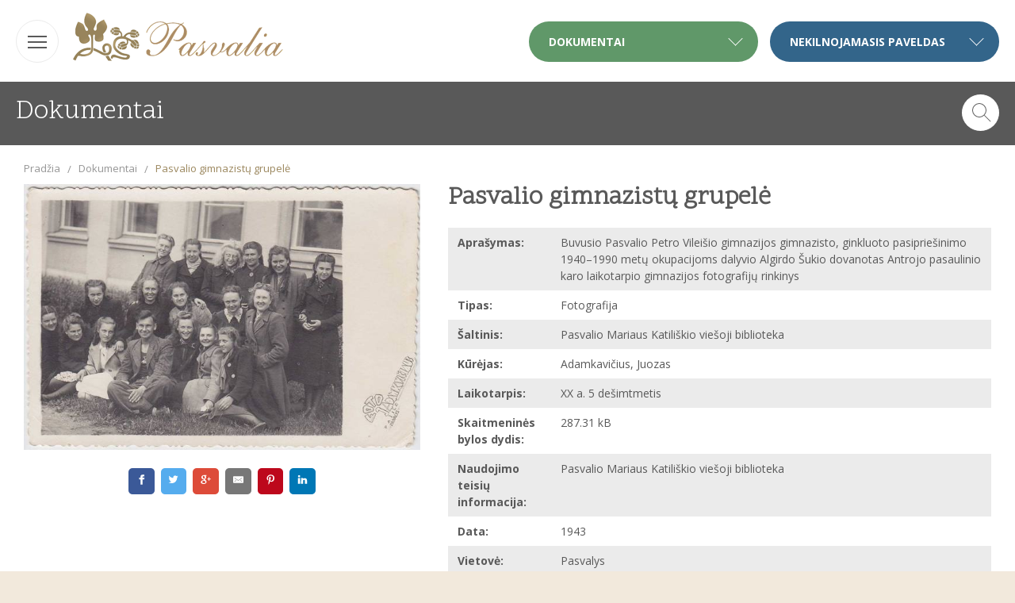

--- FILE ---
content_type: text/html; charset=UTF-8
request_url: http://www.pasvalia.lt/dokumentai/985-pasvalio-gimnazistu-grupele
body_size: 8319
content:
<!DOCTYPE html>
<html xmlns:fb="http://www.facebook.com/2008/fbml" xmlns:og="http://opengraphprotocol.org/schema/" xmlns="http://www.w3.org/1999/xhtml" xml:lang="lt" lang="lt" dir="ltr">
	<head>
		<!-- pre-* -->
		<link rel="dns-prefetch" href="https://fonts.googleapis.com" />
		<link rel="dns-prefetch" href="https://maps.googleapis.com" />
		<link rel="dns-prefetch" href="https://maps.gstatic.com" />
		<link rel="dns-prefetch" href="https://csi.gstatic.com" />
		<link rel="dns-prefetch" href="https://www.google-analytics.com" />

		<!-- meta -->
		<meta http-equiv="Content-type" content="text/html; charset=utf-8" />
		<meta name="viewport" content="width=device-width, initial-scale=1.0" />

		<meta name="keywords" content="" />
		<meta name="description" content="" />

		<meta property="place:location:latitude" content="56.0614521" />
		<meta property="place:location:longitude" content="24.3962898" />
		<meta property="business:contact_data:street_address" content="Vytauto Didžiojo a. 7" />
		<meta property="business:contact_data:locality" content="Pasvalys" />
		<meta property="business:contact_data:postal_code" content="01124" />
		<meta property="business:contact_data:country_name" content="Lithuania" />
		<meta property="business:contact_data:phone_number" content="8 451 34447" />
		<meta property="business:contact_data:website" content="http://www.pasvalia.lt" />

		<!-- favicon -->
		<link rel="SHORTCUT ICON" href="/favicon.ico" />

		<!-- title -->
		<title>Pasvalio gimnazistų grupelė  - Pasvalia</title>

		<!-- styles -->
		<link rel="stylesheet" href="http://www.pasvalia.lt/media/css/base.css?35eba782703385858d1cd64bb0ad136f" media="screen" />

		<!-- settings -->
		<script type="text/javascript">
			var settings = {
				uri: {
					root: 'http://www.pasvalia.lt/',
					resource: 'http://www.pasvalia.lt/',
					documents: 'dokumentai',
					objects: 'nekilnojamasis-paveldas',
					search: 'paieska'
				},
				lang: 'lt-LT',
				google_api_key: 'AIzaSyAjngzJlQ8KLSlx2Nj_IUKnAtI_jF4emHc'
			};
		</script>
	</head>

		
	<body class="i ">
		<div class="container clearfix" id="container">
			<div class="block header clearfix">
				<div class="hamburger btn-nav-mobile-toggle">
					<span class="first"></span>
					<span class="second"></span>
					<span class="third"></span>
				</div>
				<a class="logo" title="Pasvalia" href="http://www.pasvalia.lt/">
					<img src="http://www.pasvalia.lt/media/images/pasvalia.png" alt="Pasvalia" title="Pasvalia" />
				</a>
								<div class="dropdown blue">
					<div class="current">Nekilnojamasis paveldas</div>
					<span class="a"></span>

					<ul class="dropdown-menu">
																				<li class="item ">
								<div class="title ">
																		Archeologijos paminklai																	</div>
																										<a title="Piliakalniai" href="http://www.pasvalia.lt/nekilnojamasis-paveldas/?type[]=piliakalniai">
										Piliakalniai									</a>
															</li>
																																									<li class="item ">
										<a title="Pilkapiai, senkapiai, senovės gyvenvietės" href="http://www.pasvalia.lt/nekilnojamasis-paveldas/?type[]=pilkapiai-senkapiai-senoves-gyvenvietes">
											Pilkapiai, senkapiai, senovės gyvenvietės										</a>
									</li>
																														<li class="item separator"></li>
																											<li class="item ">
								<div class="title ">
																		Architektūros paminklai																	</div>
																										<a title="Architektūrinis techninis paveldas" href="http://www.pasvalia.lt/nekilnojamasis-paveldas/?type[]=architekturinis-techninis-paveldas">
										Architektūrinis techninis paveldas									</a>
															</li>
																																									<li class="item ">
										<a title="Dvarai" href="http://www.pasvalia.lt/nekilnojamasis-paveldas/?type[]=dvarai">
											Dvarai										</a>
									</li>
																										<li class="item ">
										<a title="Sakralinės architektūros paveldas" href="http://www.pasvalia.lt/nekilnojamasis-paveldas/?type[]=sakralines-architekturos-paveldas">
											Sakralinės architektūros paveldas										</a>
									</li>
																														<li class="item separator"></li>
																											<li class="item ">
								<div class="title ">
																		Istorijos ir kultūros paminklai																	</div>
																										<a title="Paminklai" href="http://www.pasvalia.lt/nekilnojamasis-paveldas/?type[]=paminklai">
										Paminklai									</a>
															</li>
																																									<li class="item ">
										<a title="Žymių žmonių tėviškės" href="http://www.pasvalia.lt/nekilnojamasis-paveldas/?type[]=zymiu-zmoniu-teviskes">
											Žymių žmonių tėviškės										</a>
									</li>
																														<li class="item separator"></li>
																											<li class="item ">
								<div class="title no-items">
																			<a title="Urbanistikos paminklai" href="http://www.pasvalia.lt/nekilnojamasis-paveldas/?type[]=urbanistikos-paminklai">
																		Urbanistikos paminklai																			</a>
																	</div>
															</li>
																						<li class="item separator"></li>
																											<li class="item ">
								<div class="title no-items">
																			<a title="Gamtos paminklai" href="http://www.pasvalia.lt/nekilnojamasis-paveldas/?type[]=gamtos-paminklai">
																		Gamtos paminklai																			</a>
																	</div>
															</li>
																									</ul>
				</div>
													<div class="dropdown green">
						<div class="current">Dokumentai</div>
						<span class="a"></span>

						<ul class="dropdown-menu">
																							<li class="item ">
									<a title="Albumas" href="http://www.pasvalia.lt/dokumentai/?type[]=albumas">Albumas</a>
								</li>
																							<li class="item ">
									<a title="Archyvinis dokumentas" href="http://www.pasvalia.lt/dokumentai/?type[]=archyvinis-dokumentas">Archyvinis dokumentas</a>
								</li>
																							<li class="item ">
									<a title="Atvirukas" href="http://www.pasvalia.lt/dokumentai/?type[]=atvirukas">Atvirukas</a>
								</li>
																							<li class="item ">
									<a title="Brėžinys" href="http://www.pasvalia.lt/dokumentai/?type[]=brezinys">Brėžinys</a>
								</li>
																							<li class="item ">
									<a title="Emblema" href="http://www.pasvalia.lt/dokumentai/?type[]=emblema">Emblema</a>
								</li>
																							<li class="item ">
									<a title="Fotografija" href="http://www.pasvalia.lt/dokumentai/?type[]=fotografija">Fotografija</a>
								</li>
																							<li class="item ">
									<a title="Gamtos objektas" href="http://www.pasvalia.lt/dokumentai/?type[]=gamtos-objektas">Gamtos objektas</a>
								</li>
																							<li class="item ">
									<a title="Inventorius" href="http://www.pasvalia.lt/dokumentai/?type[]=inventorius">Inventorius</a>
								</li>
																							<li class="item ">
									<a title="Kalendorius" href="http://www.pasvalia.lt/dokumentai/?type[]=kalendorius">Kalendorius</a>
								</li>
																							<li class="item ">
									<a title="Kitas spausdintinis objektas" href="http://www.pasvalia.lt/dokumentai/?type[]=kitas-spausdintinis-objektas">Kitas spausdintinis objektas</a>
								</li>
																							<li class="item ">
									<a title="Knyga" href="http://www.pasvalia.lt/dokumentai/?type[]=knyga">Knyga</a>
								</li>
																							<li class="item ">
									<a title="Kompiuterinis tekstas" href="http://www.pasvalia.lt/dokumentai/?type[]=kompiuterinis-tekstas">Kompiuterinis tekstas</a>
								</li>
																							<li class="item ">
									<a title="Kvietimas" href="http://www.pasvalia.lt/dokumentai/?type[]=kvietimas">Kvietimas</a>
								</li>
																							<li class="item ">
									<a title="Laikraštis" href="http://www.pasvalia.lt/dokumentai/?type[]=laikrastis">Laikraštis</a>
								</li>
																							<li class="item ">
									<a title="Laiškas" href="http://www.pasvalia.lt/dokumentai/?type[]=laiskas">Laiškas</a>
								</li>
																							<li class="item ">
									<a title="Medalis" href="http://www.pasvalia.lt/dokumentai/?type[]=medalis">Medalis</a>
								</li>
																							<li class="item ">
									<a title="Metrikų knyga" href="http://www.pasvalia.lt/dokumentai/?type[]=metriku-knyga">Metrikų knyga</a>
								</li>
																							<li class="item ">
									<a title="Parapijiečių sąrašas" href="http://www.pasvalia.lt/dokumentai/?type[]=parapijieciu-sarasas">Parapijiečių sąrašas</a>
								</li>
																							<li class="item ">
									<a title="Paveikslėlis" href="http://www.pasvalia.lt/dokumentai/?type[]=paveikslelis">Paveikslėlis</a>
								</li>
																							<li class="item ">
									<a title="Pinigai ir vertybiniai popieriai" href="http://www.pasvalia.lt/dokumentai/?type[]=pinigai-ir-vertybiniai-popieriai">Pinigai ir vertybiniai popieriai</a>
								</li>
																							<li class="item ">
									<a title="Priešjungtuvinės apklausos knyga" href="http://www.pasvalia.lt/dokumentai/?type[]=priesjungtuvines-apklausos-knyga">Priešjungtuvinės apklausos knyga</a>
								</li>
																							<li class="item ">
									<a title="Programa" href="http://www.pasvalia.lt/dokumentai/?type[]=programa">Programa</a>
								</li>
																							<li class="item ">
									<a title="Rankraštis" href="http://www.pasvalia.lt/dokumentai/?type[]=rankrastis">Rankraštis</a>
								</li>
																							<li class="item ">
									<a title="Reikalų raštai" href="http://www.pasvalia.lt/dokumentai/?type[]=reikalu-rastai">Reikalų raštai</a>
								</li>
																							<li class="item ">
									<a title="Spaudinys su prierašais" href="http://www.pasvalia.lt/dokumentai/?type[]=spaudinys-su-prierasais">Spaudinys su prierašais</a>
								</li>
																							<li class="item ">
									<a title="Valdžios įsakai" href="http://www.pasvalia.lt/dokumentai/?type[]=valdzios-isakai">Valdžios įsakai</a>
								</li>
																							<li class="item ">
									<a title="Vizitacija" href="http://www.pasvalia.lt/dokumentai/?type[]=vizitacija">Vizitacija</a>
								</li>
																							<li class="item ">
									<a title="Žemėlapis" href="http://www.pasvalia.lt/dokumentai/?type[]=zemelapis">Žemėlapis</a>
								</li>
																							<li class="item ">
									<a title="Žurnalas" href="http://www.pasvalia.lt/dokumentai/?type[]=zurnalas">Žurnalas</a>
								</li>
													</ul>
					</div>
							</div>

<div class="block block-fluid clearfix">
	<div class="block-filter" action="" method="get">
		<div class="block-header grey">
			<div class="title">Dokumentai</div>
			<div class="form form-search" id="formSearch">
				<div class="form-group form-group-relative clearfix">
					<input class="form-control" type="text" name="q" id="q" value="" data-placeholder="Įveskite paieškos žodį..." />
					<span class="icon-search btn-search-toggle" id="btnFormSearchToggle"></span>
					
					<ul class="search-type clearfix">
						<li class="item">
							<label for="searchInDocuments" class="form-control-radio">
								<input class="form-control form-control-radio" type="radio" name="search" id="searchInDocuments" value="documents" checked="checked" />
								Dokumentuose							</label>
						</li>
						<li class="item">
							<label for="searchIn" class="form-control-radio">
								<input class="form-control form-control-radio" type="radio" name="search" id="searchIn" value="" />
								Visoje svetainėje							</label>
						</li>
					</ul>
					<a class="btn btn-search" id="btnSearch" title="Ieškoti" href="#">Ieškoti</a>
					<a class="btn btn-search-close btn-search-toggle"></a>
				</div>
			</div>
		</div>
	</div>
</div>

	<div class="breacrumbs">
		<ul>
			<li>
				<a title="Pradžia" href="http://www.pasvalia.lt/">Pradžia</a>
			</li>
							<li class="">
											<a title="Dokumentai" href="http://www.pasvalia.lt/dokumentai">
										Dokumentai											</a>
									</li>
							<li class="last">
										Pasvalio gimnazistų grupelė 									</li>
					</ul>
	</div>

<div class="document-page document-single">
	<div class="clearfix">
		<div class="placeholder-title-respnsive" id="placeholderTitleResponsive"></div>
		
								<div class="image">
				<a class="fancy" title="Pasvalio gimnazistų grupelė " href="http://www.pasvalia.lt/img/full_dm985_985_ant_pievutes.jpg">
					<img class="image" src="http://www.pasvalia.lt/i/m/dokumentai/dm985_985_ant_pievutes.jpg" alt="Pasvalio gimnazistų grupelė " title="Pasvalio gimnazistų grupelė " />
				</a>
				
				<div class="placeholder-social-desktop" id="placeholderSocialDesktop">
					<div class="social">
	<!-- Sharingbutton Facebook -->
	<a class="resp-sharing-button__link" href="https://facebook.com/sharer/sharer.php?u=http%3A%2F%2Fwww.pasvalia.lt%2Fdokumentai%2F985-fotografija" target="_blank" aria-label="">
	  <div class="resp-sharing-button resp-sharing-button--facebook resp-sharing-button--small"><div aria-hidden="true" class="resp-sharing-button__icon resp-sharing-button__icon--solid">
		<svg version="1.1" x="0px" y="0px" width="24px" height="24px" viewBox="0 0 24 24" enable-background="new 0 0 24 24" xml:space="preserve">
			<g>
				<path d="M18.768,7.465H14.5V5.56c0-0.896,0.594-1.105,1.012-1.105s2.988,0,2.988,0V0.513L14.171,0.5C10.244,0.5,9.5,3.438,9.5,5.32 v2.145h-3v4h3c0,5.212,0,12,0,12h5c0,0,0-6.85,0-12h3.851L18.768,7.465z"/>
			</g>
		</svg>
		</div>
	  </div>
	</a>
	
	<!-- Sharingbutton Twitter -->
	<a class="resp-sharing-button__link" href="https://twitter.com/intent/tweet/?text=Pasvalio gimnazistų grupelė &amp;url=http%3A%2F%2Fwww.pasvalia.lt%2Fdokumentai%2F985-fotografija" target="_blank" aria-label="">
	  <div class="resp-sharing-button resp-sharing-button--twitter resp-sharing-button--small"><div aria-hidden="true" class="resp-sharing-button__icon resp-sharing-button__icon--solid">
		<svg version="1.1" x="0px" y="0px" width="24px" height="24px" viewBox="0 0 24 24" enable-background="new 0 0 24 24" xml:space="preserve">
			<g>
				<path d="M23.444,4.834c-0.814,0.363-1.5,0.375-2.228,0.016c0.938-0.562,0.981-0.957,1.32-2.019c-0.878,0.521-1.851,0.9-2.886,1.104 C18.823,3.053,17.642,2.5,16.335,2.5c-2.51,0-4.544,2.036-4.544,4.544c0,0.356,0.04,0.703,0.117,1.036 C8.132,7.891,4.783,6.082,2.542,3.332C2.151,4.003,1.927,4.784,1.927,5.617c0,1.577,0.803,2.967,2.021,3.782 C3.203,9.375,2.503,9.171,1.891,8.831C1.89,8.85,1.89,8.868,1.89,8.888c0,2.202,1.566,4.038,3.646,4.456 c-0.666,0.181-1.368,0.209-2.053,0.079c0.579,1.804,2.257,3.118,4.245,3.155C5.783,18.102,3.372,18.737,1,18.459 C3.012,19.748,5.399,20.5,7.966,20.5c8.358,0,12.928-6.924,12.928-12.929c0-0.198-0.003-0.393-0.012-0.588 C21.769,6.343,22.835,5.746,23.444,4.834z"/>
			</g>
		</svg>
		</div>
	  </div>
	</a>
	
	<!-- Sharingbutton Google+ -->
	<a class="resp-sharing-button__link" href="https://plus.google.com/share?url=http%3A%2F%2Fwww.pasvalia.lt%2Fdokumentai%2F985-fotografija" target="_blank" aria-label="">
	  <div class="resp-sharing-button resp-sharing-button--google resp-sharing-button--small"><div aria-hidden="true" class="resp-sharing-button__icon resp-sharing-button__icon--solid">
		<svg version="1.1" x="0px" y="0px" width="24px" height="24px" viewBox="0 0 24 24" enable-background="new 0 0 24 24" xml:space="preserve">
			<g>
				<path d="M11.366,12.928c-0.729-0.516-1.393-1.273-1.404-1.505c0-0.425,0.038-0.627,0.988-1.368 c1.229-0.962,1.906-2.228,1.906-3.564c0-1.212-0.37-2.289-1.001-3.044h0.488c0.102,0,0.2-0.033,0.282-0.091l1.364-0.989 c0.169-0.121,0.24-0.338,0.176-0.536C14.102,1.635,13.918,1.5,13.709,1.5H7.608c-0.667,0-1.345,0.118-2.011,0.347 c-2.225,0.766-3.778,2.66-3.778,4.605c0,2.755,2.134,4.845,4.987,4.91c-0.056,0.22-0.084,0.434-0.084,0.645 c0,0.425,0.108,0.827,0.33,1.216c-0.026,0-0.051,0-0.079,0c-2.72,0-5.175,1.334-6.107,3.32C0.623,17.06,0.5,17.582,0.5,18.098 c0,0.501,0.129,0.984,0.382,1.438c0.585,1.046,1.843,1.861,3.544,2.289c0.877,0.223,1.82,0.335,2.8,0.335 c0.88,0,1.718-0.114,2.494-0.338c2.419-0.702,3.981-2.482,3.981-4.538C13.701,15.312,13.068,14.132,11.366,12.928z M3.66,17.443 c0-1.435,1.823-2.693,3.899-2.693h0.057c0.451,0.005,0.892,0.072,1.309,0.2c0.142,0.098,0.28,0.192,0.412,0.282 c0.962,0.656,1.597,1.088,1.774,1.783c0.041,0.175,0.063,0.35,0.063,0.519c0,1.787-1.333,2.693-3.961,2.693 C5.221,20.225,3.66,19.002,3.66,17.443z M5.551,3.89c0.324-0.371,0.75-0.566,1.227-0.566l0.055,0 c1.349,0.041,2.639,1.543,2.876,3.349c0.133,1.013-0.092,1.964-0.601,2.544C8.782,9.589,8.363,9.783,7.866,9.783H7.865H7.844 c-1.321-0.04-2.639-1.6-2.875-3.405C4.836,5.37,5.049,4.462,5.551,3.89z"/>
				<polygon points="23.5,9.5 20.5,9.5 20.5,6.5 18.5,6.5 18.5,9.5 15.5,9.5 15.5,11.5 18.5,11.5 18.5,14.5 20.5,14.5 20.5,11.5  23.5,11.5 	"/>
			</g>
		</svg>
		</div>
	  </div>
	</a>
	
	<!-- Sharingbutton E-Mail -->
	<a class="resp-sharing-button__link" href="mailto:?subject=Pasvalio gimnazistų grupelė &amp;body=http%3A%2F%2Fwww.pasvalia.lt%2Fdokumentai%2F985-fotografija" target="_self" aria-label="">
	  <div class="resp-sharing-button resp-sharing-button--email resp-sharing-button--small"><div aria-hidden="true" class="resp-sharing-button__icon resp-sharing-button__icon--solid">
		<svg version="1.1" x="0px" y="0px" width="24px" height="24px" viewBox="0 0 24 24" enable-background="new 0 0 24 24" xml:space="preserve">
			<path d="M22,4H2C0.897,4,0,4.897,0,6v12c0,1.103,0.897,2,2,2h20c1.103,0,2-0.897,2-2V6C24,4.897,23.103,4,22,4z M7.248,14.434 l-3.5,2C3.67,16.479,3.584,16.5,3.5,16.5c-0.174,0-0.342-0.09-0.435-0.252c-0.137-0.239-0.054-0.545,0.186-0.682l3.5-2 c0.24-0.137,0.545-0.054,0.682,0.186C7.571,13.992,7.488,14.297,7.248,14.434z M12,14.5c-0.094,0-0.189-0.026-0.271-0.08l-8.5-5.5 C2.997,8.77,2.93,8.46,3.081,8.229c0.15-0.23,0.459-0.298,0.691-0.147L12,13.405l8.229-5.324c0.232-0.15,0.542-0.084,0.691,0.147 c0.15,0.232,0.083,0.542-0.148,0.691l-8.5,5.5C12.189,14.474,12.095,14.5,12,14.5z M20.934,16.248 C20.842,16.41,20.673,16.5,20.5,16.5c-0.084,0-0.169-0.021-0.248-0.065l-3.5-2c-0.24-0.137-0.323-0.442-0.186-0.682 s0.443-0.322,0.682-0.186l3.5,2C20.988,15.703,21.071,16.009,20.934,16.248z"/>
		</svg>
		</div>
	  </div>
	</a>
	
	<!-- Sharingbutton Pinterest -->
	<a class="resp-sharing-button__link" href="https://pinterest.com/pin/create/button/?url=http%3A%2F%2Fwww.pasvalia.lt%2Fdokumentai%2F985-fotografija&amp;media=http%3A%2F%2Fwww.pasvalia.lt%2Fdokumentai%2F985-fotografija&amp;summary=Pasvalio gimnazistų grupelė " target="_blank" aria-label="">
	  <div class="resp-sharing-button resp-sharing-button--pinterest resp-sharing-button--small"><div aria-hidden="true" class="resp-sharing-button__icon resp-sharing-button__icon--solid">
		<svg version="1.1" x="0px" y="0px" width="24px" height="24px" viewBox="0 0 24 24" enable-background="new 0 0 24 24" xml:space="preserve">
			<path d="M12.137,0.5C5.86,0.5,2.695,5,2.695,8.752c0,2.272,0.8 ,4.295,2.705,5.047c0.303,0.124,0.574,0.004,0.661-0.33 c0.062-0.231,0.206-0.816,0.271-1.061c0.088-0.331,0.055-0.446-0.19-0.736c-0.532-0.626-0.872-1.439-0.872-2.59 c0-3.339,2.498-6.328,6.505-6.328c3.548,0,5.497,2.168,5.497,5.063c0,3.809-1.687,7.024-4.189,7.024 c-1.382,0-2.416-1.142-2.085-2.545c0.397-1.675,1.167-3.479,1.167-4.688c0-1.081-0.58-1.983-1.782-1.983 c-1.413,0-2.548,1.461-2.548,3.42c0,1.247,0.422,2.09,0.422,2.09s-1.445,6.126-1.699,7.199c-0.505,2.137-0.076,4.756-0.04,5.02 c0.021,0.157,0.224,0.195,0.314,0.078c0.13-0.171,1.813-2.25,2.385-4.325c0.162-0.589,0.929-3.632,0.929-3.632 c0.459,0.876,1.801,1.646,3.228,1.646c4.247,0,7.128-3.871,7.128-9.053C20.5,4.15,17.182,0.5,12.137,0.5z"/>
		</svg>
		</div>
	  </div>
	</a>
	
	<!-- Sharingbutton LinkedIn -->
	<a class="resp-sharing-button__link" href="https://www.linkedin.com/shareArticle?mini=true&amp;url=http%3A%2F%2Fwww.pasvalia.lt%2Fdokumentai%2F985-fotografija&amp;title=Pasvalio gimnazistų grupelė &amp;summary=Pasvalio gimnazistų grupelė &amp;source=http%3A%2F%2Fwww.pasvalia.lt%2Fdokumentai%2F985-fotografija" target="_blank" aria-label="">
	  <div class="resp-sharing-button resp-sharing-button--linkedin resp-sharing-button--small"><div aria-hidden="true" class="resp-sharing-button__icon resp-sharing-button__icon--solid">
		<svg version="1.1" x="0px" y="0px" width="24px" height="24px" viewBox="0 0 24 24" enable-background="new 0 0 24 24" xml:space="preserve">
			<g>
				<path d="M6.527,21.5h-5v-13h5V21.5z M4.018,6.5H3.988C2.478,6.5,1.5,5.318,1.5,4.019c0-1.329,1.008-2.412,2.547-2.412 c1.541,0,2.488,1.118,2.519,2.447C6.565,5.354,5.588,6.5,4.018,6.5z M15.527,12.5c-1.105,0-2,0.896-2,2v7h-5c0,0,0.059-12,0-13h5 v1.485c0,0,1.548-1.443,3.938-1.443c2.962,0,5.062,2.144,5.062,6.304V21.5h-5v-7C17.527,13.396,16.632,12.5,15.527,12.5z"/>
			</g>
		</svg>
		</div>
	  </div>
	</a>
</div>
				</div>
			</div>
				
		<div class="right">
			<div class="placeholder-title-desktop" id="placeholderTitleDesktop">
				<h1 class="h1">Pasvalio gimnazistų grupelė </h1>
			</div>
			
			<div class="info">
				<ul>
                                            <li class="item item-type clearfix">
                            <div class="title width-120">Aprašymas:</div>
                            <div class="value">Buvusio Pasvalio Petro Vileišio gimnazijos gimnazisto, ginkluoto pasipriešinimo 1940–1990 metų okupacijoms dalyvio Algirdo Šukio dovanotas Antrojo pasaulinio karo laikotarpio gimnazijos fotografijų rinkinys</div>
                        </li>
                    											<li class="item item-type clearfix">
							<div class="title width-120">Tipas:</div>
							<div class="value">Fotografija</div>
						</li>
																<li class="item item-source clearfix">
							<div class="title width-120">Šaltinis:</div>
							<div class="value">Pasvalio Mariaus Katiliškio viešoji biblioteka</div>
						</li>
																<li class="item item-creator clearfix">
							<div class="title width-120">Kūrėjas:</div>
							<div class="value">Adamkavičius, Juozas</div>
						</li>
																																				<li class="item item-coverage clearfix">
							<div class="title width-120">Laikotarpis:</div>
							<div class="value">XX a. 5 dešimtmetis</div>
						</li>
																<li class="item item-size clearfix">
							<div class="title width-120">Skaitmeninės bylos dydis:</div>
							<div class="value">287.31 kB</div>
						</li>
																<li class="item item-size clearfix">
							<div class="title width-120">Naudojimo teisių informacija:</div>
							<div class="value">Pasvalio Mariaus Katiliškio viešoji biblioteka</div>
						</li>
																<li class="item item-size clearfix">
							<div class="title width-120">Data:</div>
							<div class="value">1943 </div>
						</li>
																<li class="item item-size clearfix">
							<div class="title width-120">Vietovė:</div>
							<div class="value">Pasvalys</div>
						</li>
																<li class="item item-size clearfix">
							<div class="title width-120">Medžiaga:</div>
							<div class="value">Fotopopierius</div>
						</li>
																			</ul>
				
							</div>
			<div class="placeholder-social-responsive" id="placeholderSocialResponsive"></div>
		</div>
	</div>
	
			
	<a class="btn btn-greener" title="Grįžti" href="javascript:history.back()">Grįžti</a>
<a class="btn btn-blue btn-discussion-form" title="" href="#form-discussions" id="btnDiscussionFormToggle">Papildyti įrašą</a>


<div class="hidden" id="form-discussions">
	<form action="http://www.pasvalia.lt/irasai/pildyti" method="post" class="form form-large form-horizontal" enctype="multipart/form-data">
		<input class="nema" type="hidden" name="name" value="" />
		<input class="nema" type="text" name="email" value="" />

		<div class="in">
			<div class="title">Papildyti įrašą</div>
			<div class="form-group">
				<label form="name">Vardas</label>
				<input class="form-control" type="text" name="vardas" id="vardas" value="" />
			</div>
			<div class="form-group">
				<label form="name">El. paštas</label>
				<input class="form-control" type="text" name="el_pastas" id="el_pastas" value="" />
			</div>
			<div class="form-group">
				<label form="name">Tekstas</label>
				<textarea class="form-control"  name="tekstas" cols="" rows="" id="tekstas"></textarea>
			</div>
			<div class="form-group">
				<div class="note">* Visi laukai privalomi</div>
				<div class="note">* Įvestas tekstas galės būti redaguojamas TIK bibliotekos darbuotojų</div>
			</div>
			<div class="form-group">
				<label for="nuotraukos" class="label-for-file">
					<input type="file" name="nuotraukos[]" id="nuotraukos" value="" multiple="multiple" accept="image/x-png, image/gif, image/jpeg" />
					Pridėti nuotraukų (5MB max)					<span class="v"></span>
				</label>
			</div>
			<div class="form-group form-controls clearfix">
				<button class="btn btn-blue">Papildyti</button>
			</div>
		</div>

		<input type="hidden" name="id" value="985" />
		<input type="hidden" name="type" value="document" />
		<input type="hidden" name="return" value="ZG9rdW1lbnRhaS85ODUtcGFzdmFsaW8tZ2ltbmF6aXN0dS1ncnVwZWxl" />
	</form>
</div>


<script type="text/javascript">
	var el_form_discussions = document.getElementById( 'form-discussions' );
	var el_vardas = document.getElementById( 'vardas' );
	var el_btn_discussion_form_toggle = document.getElementById( 'btnDiscussionFormToggle' );
		el_btn_discussion_form_toggle.onclick = function( event ){
			//event.preventDefault();

			el_btn_discussion_form_toggle.className += ' hidden ';

			var has_hidden = el_form_discussions.className.indexOf( 'hidden' ) !== -1;

			if( !has_hidden ){
				el_form_discussions.className += ' hidden ';
			}
			else{
				el_form_discussions.className = el_form_discussions.className.replace( 'hidden', '' );
				setTimeout( function(){
					el_vardas.focus();
				}, 25 );
			}
		};
</script>
	<div class="loader hidden" id="loaderDownload"></div>
</div>

	<!-- photoswipe -->
	<link rel="stylesheet" href="http://www.pasvalia.lt/media/libraries/PhotoSwipe-4.1.1/dist/photoswipe.css" media="screen" />
	<link rel="stylesheet" href="http://www.pasvalia.lt/media/libraries/PhotoSwipe-4.1.1/dist/default-skin/default-skin.css" media="screen" />
	
	<div class="pswp" tabindex="-1" role="dialog" aria-hidden="true">
		<div class="pswp__bg"></div>
		<div class="pswp__scroll-wrap">
			<div class="pswp__container">
				<div class="pswp__item"></div>
				<div class="pswp__item"></div>
				<div class="pswp__item"></div>
			</div>
			<div class="pswp__ui pswp__ui--hidden">
				<div class="pswp__top-bar">
					<div class="pswp__counter"></div>
					<button class="pswp__button pswp__button--close" title="Close (Esc)"></button>
					<!--<button class="pswp__button pswp__button--share" title="Share"></button>-->
					<button class="pswp__button pswp__button--fs" title="Toggle fullscreen"></button>
					<button class="pswp__button pswp__button--zoom" title="Zoom in/out"></button>
					<div class="pswp__preloader">
						<div class="pswp__preloader__icn">
						  <div class="pswp__preloader__cut">
							<div class="pswp__preloader__donut"></div>
						  </div>
						</div>
					</div>
				</div>
				<div class="pswp__share-modal pswp__share-modal--hidden pswp__single-tap">
					<div class="pswp__share-tooltip"></div> 
				</div>
				<button class="pswp__button pswp__button--arrow--left" title="Previous (arrow left)"></button>
				<button class="pswp__button pswp__button--arrow--right" title="Next (arrow right)"></button>
				<div class="pswp__caption" id="pswp__caption">
					<div class="pswp__caption__center"></div>
				</div>
			</div>
		</div>
	</div>

			<div class="block footer clearfix" id="footer">
									<a class="logo" title="Pasvalia" href="http://www.pasvalia.lt/">
						<img src="http://www.pasvalia.lt/media/images/pasvalia-s.png" alt="Pasvalia" title="Pasvalia" />
					</a>
											<div class="nav nav-footer">
							<ul>
																										<li class="item">
										<a title="Titulinis" href="http://www.pasvalia.lt/" >Titulinis</a>
									</li>
																										<li class="item">
										<a title="Apie Pasvalią" href="http://www.pasvalia.lt/apie-pasvalia" >Apie Pasvalią</a>
									</li>
																										<li class="item">
										<a title="Naudojimosi sąlygos" href="http://www.pasvalia.lt/naudojimosi-salygos" >Naudojimosi sąlygos</a>
									</li>
																										<li class="item">
										<a title="Pagalba" href="http://www.pasvalia.lt/pagalba" >Pagalba</a>
									</li>
																										<li class="item">
										<a title="E. gidas" href="/gidas" >E. gidas</a>
									</li>
																										<li class="item">
										<a title="Projektas „Pušaloto valsčiaus savanoriai“" href="http://www.pasvalia.lt/projektas-pusaloto-valsciaus-savanoriai" >Projektas „Pušaloto valsčiaus savanoriai“</a>
									</li>
																										<li class="item">
										<a title="Edukacija" href="http://www.pasvalia.lt/edukacija" >Edukacija</a>
									</li>
																										<li class="item">
										<a title="Kontaktai" href="http://www.pasvalia.lt/kontaktai" >Kontaktai</a>
									</li>
																										<li class="item">
										<a title="Pasvalio krašto Garbės piliečiai" href="http://www.pasvalia.lt/pasvalio-krasto-garbes-pilieciai" >Pasvalio krašto Garbės piliečiai</a>
									</li>
																										<li class="item">
										<a title="Pasvalio spauda" href="http://www.pasvalia.lt/pasvalio-spauda" >Pasvalio spauda</a>
									</li>
															</ul>
						</div>
																<div class="p">
							<ul>
																	<li class="item">
																																	<a title="dp.la" href="https://dp.la/">
																						
											<img src="http://www.pasvalia.lt/baneriai/10_dpla.gif" alt="dp.la" title="dp.la" />
											
																							</a>
																														</li>
																	<li class="item">
																																	<a title="Europeana.eu" href="https://www.europeana.eu/portal/lt">
																						
											<img src="http://www.pasvalia.lt/baneriai/9_Fiksavimas.gif" alt="Europeana.eu" title="Europeana.eu" />
											
																							</a>
																														</li>
																	<li class="item">
																																	<a title="ePaveldas" href="https://www.epaveldas.lt/main">
																						
											<img src="http://www.pasvalia.lt/baneriai/4_epaveldas_bw.gif" alt="ePaveldas" title="ePaveldas" />
											
																							</a>
																														</li>
															</ul>
						</div>
													
									<div class="copyright"><p>&copy; Virtuali Pasvalio kra&scaron;to kultūros paveldo informacijos sistema. Pasvalia valdytojas ir tvarkytojas <a href="http://www.psvb.lt" target="_blank">Pasvalio M. Katili&scaron;kio vie&scaron;oji biblioteka</a>. Visos teisės saugomos</p></div>
							</div>
		</div>
		
		<div class="nav nav-mobile hidden" id="navMobile">
			<div class="in">
				<div class="title">Navigacija</div>
				<div class="hamburger btn-nav-mobile-toggle" id="hamburgerNavMobile">
					<span class="first"></span>
					<span class="secon"></span>
					<span class="third"></span>
				</div>
									<ul>
																				<li class="item">
								<a title="Titulinis" href="http://www.pasvalia.lt/" >Titulinis</a>
							</li>
																				<li class="item">
								<a title="Apie Pasvalią" href="http://www.pasvalia.lt/apie-pasvalia" >Apie Pasvalią</a>
							</li>
																				<li class="item">
								<a title="Naudojimosi sąlygos" href="http://www.pasvalia.lt/naudojimosi-salygos" >Naudojimosi sąlygos</a>
							</li>
																				<li class="item">
								<a title="Pagalba" href="http://www.pasvalia.lt/pagalba" >Pagalba</a>
							</li>
																				<li class="item">
								<a title="E. gidas" href="/gidas" >E. gidas</a>
							</li>
																				<li class="item">
								<a title="Projektas „Pušaloto valsčiaus savanoriai“" href="http://www.pasvalia.lt/projektas-pusaloto-valsciaus-savanoriai" >Projektas „Pušaloto valsčiaus savanoriai“</a>
							</li>
																				<li class="item">
								<a title="Edukacija" href="http://www.pasvalia.lt/edukacija" >Edukacija</a>
							</li>
																				<li class="item">
								<a title="Kontaktai" href="http://www.pasvalia.lt/kontaktai" >Kontaktai</a>
							</li>
																				<li class="item">
								<a title="Pasvalio krašto Garbės piliečiai" href="http://www.pasvalia.lt/pasvalio-krasto-garbes-pilieciai" >Pasvalio krašto Garbės piliečiai</a>
							</li>
																				<li class="item">
								<a title="Pasvalio spauda" href="http://www.pasvalia.lt/pasvalio-spauda" >Pasvalio spauda</a>
							</li>
											</ul>
							</div>
		</div>
		
		<div class="btn btn-top desktop-only hidden" id="btnTop"></div>
		
		<!-- fonts -->
		<link href="https://fonts.googleapis.com/css?family=Open+Sans:400,700&subset=latin-ext" rel="stylesheet" />
		<link href="https://fonts.googleapis.com/css?family=Scope+One&subset=latin-ext" rel="stylesheet" />
		
		<!-- scripts -->
		<script type="text/javascript">
			( function(){
				var s = document.createElement( 'script' );
					s.type = 'text/javascript';
					s.async = true;
					s.defer = true;
					s.src = 'http://www.pasvalia.lt/media/js/base.js?77c1c4d8e6e7f2ee29cb62b10f0e6613';
	
				document.getElementsByTagName( 'body' )[ 0 ].appendChild( s );
			} )();
		</script>
		
		<script type="text/javascript">
			var _gaq = _gaq || [];
				_gaq.push( [ '_setAccount', 'UA-12115099-1' ] );
				_gaq.push( [ '_trackPageview' ] );
	
			( function(){
				var ga = document.createElement( 'script' );
					ga.type = 'text/javascript';
					ga.async = true;
					ga.src = settings.uri.resource + '/media/libraries/ga.js';
				var s = document.getElementsByTagName( 'script' )[ 0 ];
					s.parentNode.insertBefore( ga, s );
			} )();
		</script>
	</body>
</html>


--- FILE ---
content_type: text/css
request_url: http://www.pasvalia.lt/media/css/base.css?35eba782703385858d1cd64bb0ad136f
body_size: 7127
content:
.clearfix:after{visibility:hidden;display:block;font-size:0;content:" ";clear:both;height:0}.clearfix{display:inline-block}* html .clearfix{height:1%}.clearfix{display:block}.hamburger{border:1px solid #ebebeb;border-radius:50%;cursor:pointer;display:block;height:52px;padding:0;position:relative;width:52px}.header .hamburger{float:left;margin-top:5px}.hamburger>span{background-color:#595959;display:block;height:2px;margin:0;position:absolute;left:14px;right:14px;top:50%}.hamburger>span.first{margin-top:-7px}.hamburger>span.third{margin-top:7px}.dropdown{border-radius:30px;cursor:pointer;margin-left:15px;margin-top:7px;min-width:200px;padding:15px 64px 15px 25px;position:relative}.dropdown.green{background-color:#609869}.dropdown.blue{background-color:#33658a}.header .dropdown{float:right}.dropdown>.current{color:#fff;font-size:14px;font-weight:700;position:relative;text-transform:uppercase;z-index:1}.dropdown>.a{border-bottom:1px solid #fff;border-right:1px solid #fff;display:block;height:12px;margin-top:-11px;position:absolute;right:22px;top:50%;width:12px;z-index:1;-webkit-transform:rotate(45deg);-ms-transform:rotate(45deg);transform:rotate(45deg)}.dropdown>.dropdown-menu{border-radius:inherit;display:none;list-style:none;margin:0;padding:62px 14px 14px;position:absolute;left:0;right:0;top:0}.dropdown.active>.dropdown-menu,.dropdown:hover>.dropdown-menu{display:block}.dropdown.green>.dropdown-menu{background-color:#619869}.dropdown.blue>.dropdown-menu{background-color:#33658a}.dropdown>.dropdown-menu .item{margin:1px 0;padding:0}.dropdown.green>.dropdown-menu .item.active a,.dropdown.green>.dropdown-menu .item a:hover{background-color:#fff;border-radius:7px;color:#609869}.dropdown.blue>.dropdown-menu .item.active a,.dropdown.blue>.dropdown-menu .item a:hover{background-color:#fff;border-radius:7px;color:#33658a}.dropdown>.dropdown-menu .item.separator{display:block;height:1px;padding:0}.dropdown.blue>.dropdown-menu .item.separator{background-color:#255476;margin-left:-14px;margin-right:-14px}.dropdown>.dropdown-menu,.dropdown>.dropdown-menu a{color:#fff;font-size:14px;text-decoration:none}.dropdown>.dropdown-menu .title,.dropdown>.dropdown-menu a{display:block;padding:7px 12px}.dropdown>.dropdown-menu .title{color:#9dc3df;cursor:text}.dropdown>.dropdown-menu .title.no-items{padding:0}.dropdown>.dropdown-menu .title>a{font-weight:700}[class*=icon-]:after,[class*=icon-]:before{content:''}[class*=icon-]{color:#ddd;display:inline-block;direction:ltr;font-style:normal;position:relative;text-align:left;text-indent:-9999px;vertical-align:middle}.icon-search{border:1px solid #5d5d5d;border-radius:50%;cursor:pointer;height:16px;margin:3px 5px 8px 8px;position:absolute;top:8px;right:11px;width:16px;-webkit-transform:rotate(-45deg);-ms-transform:rotate(-45deg);transform:rotate(-45deg)}.icon-search:before{border-radius:0 0 1px 1px;box-shadow:inset 0 0 0 32px #5d5d5d;height:11px;top:17px;width:1px;position:absolute;left:50%;-webkit-transform:translateX(-50%);-ms-transform:translateX(-50%);transform:translateX(-50%)}.loader:before,.loader:after,.loader{border-radius:50%;width:2.5em;height:2.5em;-webkit-animation-fill-mode:both;animation-fill-mode:both;-webkit-animation:load7 1.8s infinite ease-in-out;animation:load7 1.8s infinite ease-in-out}.loader{color:#fff;font-size:10px;margin:0 auto;position:relative;text-indent:-9999em;-webkit-transform:translateZ(0);-ms-transform:translateZ(0);transform:translateZ(0);-webkit-animation-delay:-0.16s;animation-delay:-0.16s}.document-page .loader{color:#595959;display:block;position:absolute;left:50%;top:30%}.loader:before{left:-3.5em;-webkit-animation-delay:-0.32s;animation-delay:-0.32s}.loader:after{left:3.5em}.loader:before,.loader:after{content:'';position:absolute;top:0}@-webkit-keyframes load7{0%,
	80%,
	100%{box-shadow:0 2.5em 0 -1.3em}40%{box-shadow:0 2.5em 0 0}}@keyframes load7{0%,
	80%,
	100%{box-shadow:0 2.5em 0 -1.3em}40%{box-shadow:0 2.5em 0 0}}.resp-sharing-button__link,.resp-sharing-button__icon{display:inline-block}.resp-sharing-button__link{text-decoration:none;color:#fff;margin:0.5em 0.2em}.resp-sharing-button{border-radius:5px;-webkit-transition:25ms ease-out;transition:25ms ease-out;padding:0.5em 0.75em;font-family:Helvetica Neue,Helvetica,Arial,sans-serif}.resp-sharing-button__icon svg{width:1em;height:1em}.resp-sharing-button span{padding-left:0.4em}.resp-sharing-button__icon{stroke:#fff;fill:none}.resp-sharing-button__icon--solid,.resp-sharing-button__icon--solidcircle{fill:#fff;stroke:none}.resp-sharing-button--twitter{background-color:#55acee}.resp-sharing-button--twitter:hover{background-color:#2795e9}.resp-sharing-button--pinterest{background-color:#bd081c}.resp-sharing-button--pinterest:hover{background-color:#8c0615}.resp-sharing-button--facebook{background-color:#3b5998}.resp-sharing-button--facebook:hover{background-color:#2d4373}.resp-sharing-button--tumblr{background-color:#35465C}.resp-sharing-button--tumblr:hover{background-color:#222d3c}.resp-sharing-button--reddit{background-color:#5f99cf}.resp-sharing-button--reddit:hover{background-color:#3a80c1}.resp-sharing-button--google{background-color:#dd4b39}.resp-sharing-button--google:hover{background-color:#c23321}.resp-sharing-button--linkedin{background-color:#0077b5}.resp-sharing-button--linkedin:hover{background-color:#046293}.resp-sharing-button--email{background-color:#777}.resp-sharing-button--email:hover{background-color:#5e5e5e}.resp-sharing-button--xing{background-color:#1a7576}.resp-sharing-button--xing:hover{background-color:#114c4c}.resp-sharing-button--whatsapp{background-color:#25D366}.resp-sharing-button--whatsapp:hover{background-color:#1da851}.resp-sharing-button--facebook{background-color:#3b5998;border-color:#3b5998}.resp-sharing-button--facebook:hover,.resp-sharing-button--facebook:active{background-color:#2d4373;border-color:#2d4373}.resp-sharing-button--twitter{background-color:#55acee;border-color:#55acee}.resp-sharing-button--twitter:hover,.resp-sharing-button--twitter:active{background-color:#2795e9;border-color:#2795e9}.resp-sharing-button--google{background-color:#dd4b39;border-color:#dd4b39}.resp-sharing-button--google:hover,.resp-sharing-button--google:active{background-color:#c23321;border-color:#c23321}.resp-sharing-button--email{background-color:#777777;border-color:#777777}.resp-sharing-button--email:hover,.resp-sharing-button--email:active{background-color:#5e5e5e;border-color:#5e5e5e}.resp-sharing-button--pinterest{background-color:#bd081c;border-color:#bd081c}.resp-sharing-button--pinterest:hover,.resp-sharing-button--pinterest:active{background-color:#8c0615;border-color:#8c0615}.resp-sharing-button--linkedin{background-color:#0077b5;border-color:#0077b5}.resp-sharing-button--linkedin:hover,.resp-sharing-button--linkedin:active{background-color:#046293;border-color:#046293}.social{clear:both;margin-top:16px;text-align:center}.social [class*=icon-]{text-indent:0}.social [class*=icon-]:after,.social [class*=icon-]:before{display:none}html,body{font-family:'Open Sans', sans-serif;font-size:13px;line-height:1.5;margin:0;min-height:100%;padding:0}body{background-color:#f2e9dc}body.timeline-page{background-color:#fff}.hidden{display:none !important}.container{background-color:#fff;box-shadow:0 0 10px 1px #ccc;max-width:1367px;margin-left:auto;margin-right:auto;min-height:100%;overflow:hidden}.timeline-page .container{box-shadow:none;max-width:100%}img{border:0;max-width:100%}img.async-image{background-color:#ccc;color:#000}.block-bottom{margin-bottom:20px}h1,h2,h3,h4,h5,h6,.h1,.h2,.h3,.h4,.h5,.h6{line-height:1.1;margin:0;padding:0}.responsive-only{display:none}.block-header{padding:20px}.block-header.grey{background-color:#595959;position:relative}.block-header.brown{background-color:#7d613e}.block-header>.title{color:#fff;font-family:'Scope One', serif;font-size:34px;font-weight:400;line-height:36px;margin:0;padding:0 0 4px}.item-page .block-header>.title{padding-right:40px}.header{background-color:#fff;height:63px;padding:20px;position:relative;z-index:2}.header .logo{float:left;margin-left:18px;margin-top:-4px}.block-fluid{margin-bottom:20px}.search-page .block-fluid{margin-bottom:0}.block-fluid-white{background-color:#fff;margin-bottom:0}.block-fluid .form-search,.block-with-search .form-search{display:block;float:right;position:absolute;right:20px;top:16px}.block-fluid .form-search.active,.block-with-search .form-search.active{left:20px}.block-filter input.form-control{background-color:#fff;border:1px solid #fff;border-radius:50%;color:#fff;cursor:pointer;display:block;font-size:16px;float:right;height:20px;line-height:20px;padding:12px 1%;width:44px;-webkit-transition:all 250ms ease;transition:all 250ms ease}.block-filter input.form-control:-webkit-autofill{background-color:#fff !important;-webkit-box-shadow:0 0 0 1000px white inset !important}.block-filter input.form-control:active,.block-filter input.form-control:focus{outline:none}.form-search.active input.form-control{border-radius:5px;color:#a7a7a7;cursor:text;width:98%}.form-search.active input.form-control-radio{cursor:pointer;display:inline-block;float:none;height:auto;margin:0;padding:0;position:relative;top:1px;width:auto}.form-search label.form-control-radio{cursor:pointer}.form-group-relative{position:relative}.block-fluid .form-search.active .icon-search{display:none}.btn-search-close{background-color:#fff;border-left:1px solid #d7d7d7;border-bottom-right-radius:50%;border-top-right-radius:50%;cursor:pointer;display:none;height:46px;float:right;position:absolute;right:0;top:0;width:44px}.block-fluid .form-search.active .btn-search-close{display:block}.btn-search-close::before,.btn-search-close::after{background-color:#6d6d6d;content:'';display:block;height:1px;margin-left:-8px;position:absolute;left:50%;top:50%;width:15px}.btn-search-close::before{-webkit-transform:rotate(45deg);-ms-transform:rotate(45deg);transform:rotate(45deg)}.btn-search-close::after{-webkit-transform:rotate(-45deg);-ms-transform:rotate(-45deg);transform:rotate(-45deg)}.block-fluid .btn-search,.block-with-search .btn-search{background-color:#fff;border-left:1px solid #d7d7d7;color:#33658a;display:none;float:right;font-size:14px;font-weight:700;height:18px;padding:14px 21px 14px;position:absolute;right:45px;text-decoration:none;text-transform:uppercase;top:0}.block-fluid .form-search.active .btn-search,.block-with-search .form-search.active .btn-search{display:block}.block-filter .search-type{background-color:#fff;border-left:1px solid #d7d7d7;color:#595959;display:none;font-size:14px;height:46px;list-style:none;margin:0;padding:0 10px;position:absolute;right:141px;top:0}.block-filter .form-search.active .search-type{display:block;height:46px}.search-type .item{display:block;float:left;padding:13px 10px 0}.fluid{background-color:#fff;padding:20px 15px;position:relative;overflow:hidden;z-index:1}.block-fluid .loader{color:#595959;margin:-5px 0 0 -25px;position:absolute;left:50%;top:50%}.fluid ul{list-style:none;margin:0 0 10px;min-height:510px;padding:0;overflow:hidden;width:auto}.fluid.active ul{min-height:0}.fluid .item{background-color:#ccc;display:inline-block;float:left;height:294px;margin:5px;position:relative;overflow:hidden}.fluid .item>a{display:block;height:100%;width:100%}.fluid .item img{height:100%;max-height:100%;max-width:100%;vertical-align:bottom}.fluid .item .info{bottom:0;display:block;padding:15px 20px;position:absolute;left:0;right:0;visibility:hidden;-webkit-transform:translateY(100%);-ms-transform:translateY(100%);transform:translateY(100%);-webkit-transition:all 250ms ease;transition:all 250ms ease}.fluid .item.active .info,.fluid .item:hover .info{display:block;visibility:visible;-webkit-transform:translateY(0%);-ms-transform:translateY(0%);transform:translateY(0%)}.fluid .item .info .overlay{background-color:#595959;bottom:0;position:absolute;left:0;top:0;right:0;filter:alpha(opacity=90);-moz-opacity:0.9;opacity:0.9}.fluid .item .info .title,.fluid .item .info .title>a{color:#fff;font-size:14px;text-decoration:none}.fluid .item .info .title{position:relative}.fluid .item .info .desc{color:#fff;font-size:13px;position:relative}.btn.btn-filter-toggle{border:1px solid #757371;border-radius:20px;color:#fff;display:inline-block;float:right;margin:0 3px 10px;padding:5px 22px;text-decoration:none}.block-map .btn.btn-filter-toggle{border:1px solid #866c4b}.block-fluid .block-filter.active .btn-filter-toggle,.block-map .block-filter.active .btn-filter-toggle{display:none}.btn-filter-toggle .icon{border-bottom:1px solid #fff;border-right:1px solid #fff;display:inline-block;height:8px;margin-left:4px;position:relative;top:-2px;width:8px;z-index:1;-webkit-transform:rotate(45deg);-ms-transform:rotate(45deg);transform:rotate(45deg)}.block-map .btn-filter-toggle:hover .icon{border-color:#7D623F}.btn-filter-toggle:hover{background-color:#656463}.block-map .btn-filter-toggle:hover{background-color:#fff;color:#7D623F}.block-fluid .btn-more{border:1px solid #d2dde5;border-radius:20px;color:#33658a;display:block;font-size:14px;margin:0 auto;padding:8px 37px;text-decoration:none;width:110px}.block-fluid .btn-more:hover{background-color:#33658a;color:#fff}.block-map{border-bottom:1px solid #d1d1d1;background-color:#e5e3df;position:relative}.block-map .loader{color:#ad8d64;margin:-5px 0 0 -25px;position:absolute;left:50%;top:50%}.block-map .map{position:relative}.block-map .map.home{display:block;height:566px;width:100%;z-index:1}.infoBox{background-color:#595959;border-radius:4px;padding:5px 9px !important;position:relative}.infoBox::after{border-style:solid;border-width:10px 10px 0 10px;border-color:#595959 transparent transparent transparent;content:'';display:block;height:0;position:absolute;left:20px;top:100%;width:0}.infoBox,.infoBox a{color:#fff;font-size:14px;text-decoration:none}.btn.btn-toggle-layout{background:url(../images/sprite.png) -226px -2px no-repeat;border:1px solid #fff;display:inline-block;height:44px;position:absolute;right:24px;top:8px;width:44px}.btn.btn-map{background-position:-176px -2px}.block-with-search .btn.btn-toggle-layout{right:79px;top:16px}.btn-toggle-layout.active{display:none}.btn-toggle-layout:disabled{opacity:0.7}.btn-toggle-layout .infoBox{display:none;position:absolute;right:-42%;top:-30%}.btn-toggle-layout:hover .infoBox{display:block}.block-filter{padding:0}.block-filter .block-filter{padding-top:16px}.block-filter ul{list-style:none;margin:0;padding:0}.block-fluid .block-filter ul,.block-map .block-filter ul{height:31px;overflow:hidden}.block-fluid .block-filter.active ul,.block-map .block-filter.active ul{height:auto;overflow:visible}.block-filter .item{display:inline-block}.block-filter .item a{border-radius:20px;color:#fff;display:inline-block;margin:0 3px 10px;padding:6px 22px;text-decoration:none}.block-map .block-filter .item a{background-color:#866c4b}.block-map .block-filter .item a.active,.block-map .block-filter .item.active a,.block-map .block-filter .item a:hover{background-color:#fff;color:#7D623F}.block-fluid .block-filter .item a{background-color:#656463}.block-fluid .block-filter .item a.active,.block-fluid .block-filter .item a:hover{background-color:#fff;color:#595959}.block-virtual-exhibition{background-color:#7d623f;float:left;height:442px;overflow:hidden;position:relative;width:40%}.block-virtual-exhibition>.title{background-color:#fff;box-shadow:2px 2px 4px #919191;color:#7d623f;font-size:12px;padding:7px 10px;position:absolute;left:18px;text-decoration:none;text-transform:uppercase;top:18px}.icon-exhibition{background:url(../images/sprite.png) 0px 0px no-repeat;display:inline-block;height:16px;width:16px}.block-virtual-exhibition>.title .icon-exhibition{margin-right:2px}.block-virtual-exhibition .image{width:100%}.block-virtual-exhibition>.bottom{background-color:#7d623f;bottom:0;position:absolute;left:0;right:0}.block-virtual-exhibition>.bottom>.in{display:block;padding:25px 20px}.block-virtual-exhibition>.bottom .title,.block-virtual-exhibition>.bottom .title a{color:#fff;font-family:'Scope One', serif;font-size:24px;text-decoration:none}.block-virtual-exhibition>.bottom .title{line-height:1.2}.block-virtual-exhibition>.bottom .btn-all{margin-top:6px;padding:10px 20px}.btn-white{background-color:#fff;border-radius:20px;color:#7d623f;display:inline-block;font-size:14px;text-decoration:none}.btn-white:hover{background-color:#5E492F;color:#fff}.block-timeline{height:442px;position:relative;overflow:hidden;width:auto}.timeline-page .block-timeline{height:auto;position:relative}.block-timeline .green{background-color:#609869;height:221px;position:relative}.block-timeline .green>.in{height:221px;padding:0}.block-timeline .green ul{border-bottom:1px solid #6d9f73;list-style:none;margin:48px 0 0;padding:0;width:100%}.block-timeline .green .item{color:#9bbea1;display:block;font-size:18px;height:37px;line-height:20px;float:left;position:relative;text-align:left;width:16.6666666%}.block-timeline .green .item.large{color:#fff;font-size:28px}.block-timeline .green .item .year{bottom:15px;margin-left:-20px;position:absolute;left:0}.block-timeline .green .item-1 .year{margin-left:-4px}.block-timeline .green .item-6 .year.l,.block-timeline .green .item-6 .c.l{left:auto;right:0}.block-timeline .green .item.large .year{bottom:19px;margin-left:-31px}.block-timeline .green .item .c{background-color:#f2e9dc;border-radius:50%;bottom:0;display:inline-block;height:8px;position:absolute;left:0;width:8px}.block-timeline .btn-timeline{bottom:35px;color:#fff;font-size:14px;font-weight:700;position:absolute;left:35px}.block-timeline .blue{background-color:#33658a;height:221px}.block-timeline .blue>.in{padding:32px 0}.block-timeline .blue ul{display:table;float:left;height:100%;margin:0;padding:0;width:100%}.block-timeline .blue ul>li{border-right:1px solid #3A6A8D;display:table-cell;padding:30px 0;text-align:center;vertical-align:top;width:25%}.block-timeline .blue ul>li:last-child{border-right:0}.icon-e-guide,.icon-find-and-get-know,.icon-attractions-test{background:url(../images/sprite.png) 0px 0px no-repeat;display:inline-block}.icon-e-guide{background-position:-16px 0;height:50px;width:50px}.icon-find-and-get-know{background-position:-66px 0;height:55px;width:44px}.icon-attractions-test{background-position:-110px 0;height:40px;width:44px}.block-timeline .blue a{text-decoration:none}.block-timeline .blue .title{color:#fff;display:block;font-size:14px;font-weight:700;margin-top:20px;text-align:center;text-transform:uppercase}.footer{background-color:#595959;padding:34px 20px}.timeline-page .footer{background-color:#fff}.logo{float:left}.nav-footer{float:left;max-width:32%;margin-left:54px}.nav-footer ul{list-style:none;margin:0;padding:0}.nav-footer .item{display:block;float:left;padding:0 0 8px;width:33%}.nav-footer .item a{color:#fff;font-size:13px;text-decoration:none;white-space:nowrap}.nav-footer .item.active a,.nav-footer .item a:hover{text-decoration:underline}.footer .p{display:block;float:right;max-width:48%;margin:10px 0 0}.footer .p ul{display:table;list-style:none;margin:0;padding:0;width:100%}.footer .p .item{display:table-cell;padding:0 2%;text-align:center;vertical-align:middle;width:25%}.footer .p .item img{max-width:100%;width:100%}.copyright{clear:both;color:#8a8a8a;font-size:12px;padding:34px 0 0}.copyright a{color:#609869}.timeline-page .copyright{text-align:center}.document-page{padding:30px;position:relative}.document-page .image{float:left;margin-right:35px;width:500px}.document-page .image .fancy{display:block}.document-page .image img,.document-page .image .image{float:none;max-width:100%;margin:0;vertical-align:middle;width:100%}.document-page .right{overflow:hidden;width:auto}.object-page .right-fluid{overflow:inherit}.document-page .h1{color:#595959;font-family:'Scope One', serif;font-size:32px;padding-bottom:20px}.document-page .info{color:#595959;font-size:14px}.document-page .info ul{list-style:none;margin:0;padding:0}.document-page .info .item{padding:8px 12px}.document-page .info .item:nth-child(odd),.document-page .info.has-subject .item:nth-child(even){background-color:#ebebeb}.document-page .info.has-subject .item:nth-child(odd){background-color:transparent}.document-page .info .item .title{float:left;font-weight:700;padding-right:10px}.document-page .info .item .title.width-120{width:120px}.document-page .info .item .value{overflow:hidden;width:auto}.document-page .wysiwyg{color:#595959;font-size:14px;margin-bottom:20px;overflow:hidden;width:auto}.object-page .wysiwyg{overflow:inherit}.document-page .wysiwyg>.title{background-color:#ebebeb;font-weight:700;margin:20px 0 10px;padding:8px 12px}.document-page .btn-green{display:none;min-height:30px;min-width:130px;position:relative;overflow:visible}.document-page .btn-green.active{display:inline-block}.related{border-bottom:1px solid #ececec;border-top:1px solid #ececec;margin:52px 0 18px;min-height:116px;padding:22px 0 0;position:relative}.document-page .related{height:auto !important;padding-bottom:20px}.related ul{list-style:none;margin:0;padding:0}.related-fluid ul{overflow:hidden}.related .item{background-color:#eee;display:block;float:left;margin-bottom:1%;margin-right:1%;overflow:hidden;width:15.8%}.related .item.active{outline:3px solid #609869}.related .item .fancy{display:block;height:100%;width:100%}.related .item .fancy .image{display:block;float:none;max-height:100%;margin:0 auto;width:auto}.related-fluid .item{background-color:#ccc;height:auto;position:relative;margin:5px;width:auto}.document-single .related .item:nth-child(6n){margin-right:0}.document-single .related .item:nth-child(6n+1){clear:both}.related-fluid .item .fancy{display:block;float:left;height:100%;width:100%}.related-fluid .item .fancy .image{display:block;float:left;height:100%;max-height:100%;max-width:100%;margin:0;min-height:116px;vertical-align:bottom;width:100%;min-height:50px;min-width:50px}.related .counter{color:#707070;font-family:'Open Sans', sans-serif;font-size:16px;text-align:center}.related .counter input{border:1px solid #ebebeb;display:inline-block;padding:5px;text-align:center;width:40px}.related .counter .separator{display:inline-block;margin:0 2px 0 4px}.related .prev,.related .next{border-bottom:2px solid #33658A;border-left:2px solid #33658A;border-radius:2px;cursor:pointer;height:30px;margin:-40px 0 0;position:absolute;left:-20px;top:50%;width:30px;-webkit-transform:rotate(45deg);-ms-transform:rotate(45deg);transform:rotate(45deg)}.related .next{left:auto;right:-20px;-webkit-transform:rotate(-135deg);-ms-transform:rotate(-135deg);transform:rotate(-135deg)}.btn-blue,.btn-greener{background-color:#33658a;border-radius:20px;color:#fff;display:inline-block;font-size:14px;padding:9px 39px;text-decoration:none}.btn-greener{background-color:#609869;margin-right:-2px;min-width:88px;text-align:center}.btn-blue.btn-discussion-form{margin-top:20px}hr.discussions{background-color:#7d623f;border:0;display:block;height:2px;margin:25px -30px;width:auto}.discussions>.title{color:#7d623f;font-family:'Scope One', serif;font-size:28px}.discussions ul{list-style:none;margin:0;padding:0}.discussions .item{border:1px solid #ebebeb;border-radius:5px;font-size:14px;margin:0 0 20px;padding:15px}.discussions .item .images{float:right;max-width:360px;margin-left:20px}.discussions .item .images .item{border:0;display:inline-block;float:right;margin:0 0 10px 10px;padding:0}.discussions .item .images .item a{display:inline-block;height:100%;width:100%}.discussions .item .images .item .image{float:none;height:80px;max-height:100%;max-width:none;margin:0;vertical-align:middle;width:auto}.discussions .item .i.has-images{float:left;width:57%}.discussions .item .author{color:#000;font-weight:700}.approved{background-color:#dfeae1;border-radius:10px;color:#619869;display:inline-block;font-size:11px;font-weight:400;margin:0 2px;padding:0 8px 0 16px;position:relative;top:-3px}.approved::before{border-bottom:2px solid #619869;border-right:2px solid #619869;content:'';display:block;height:8px;position:absolute;left:6px;top:1px;width:4px;-webkit-transform:rotate(37deg);-ms-transform:rotate(37deg);transform:rotate(37deg)}.discussions .item .date{color:#959595;position:relative;top:-2px}.discussions .item .description{color:#848484;margin-top:18px}.discussions .item .images .item{float:right;height:84px}.discussions .item .images .item img{max-height:100%}.btn-green{color:#609869;display:inline-block;font-family:'Open Sans', sans-serif;font-size:15px;font-weight:700;margin-top:14px;text-decoration:none}.btn-green:hover{text-decoration:underline}.pagination{position:relative;text-align:center}.documents-page .pagination.fixed{bottom:0;height:1px;position:fixed;left:0;right:0}.pagination ul{background-color:#fff;border-radius:30px;box-shadow:0 0 4px 2px #dad7d4;display:inline-block;list-style:none;margin:0;min-height:0;padding:10px 15px;position:relative;overflow:visible}.documents-page .pagination ul{top:-80px}.pagination .item,.block-list .pagination .item{background-color:transparent;border:0;display:inline-block;height:auto;margin:0;padding:0;width:auto}.pagination .item a{color:#33658a;font-size:16px;font-weight:700;height:auto;margin:0 1px;padding:4px 10px;text-align:center;text-decoration:none;width:auto}.pagination .item a:hover,.pagination .item.active a{background-color:#619869;color:#fff}.pagination .item.active a{cursor:text}.pagination .item a.prev,.pagination .item a.next{display:block;padding:4px 0;position:relative;text-indent:-999999px;width:12px}.pagination .item a.prev:hover,.pagination .item a.prev.active,.pagination .item a.next:hover,.pagination .item a.next.active{background-color:transparent}.pagination .item a.prev::before,.pagination .item a.next::after{border-bottom:2px solid #33658a;border-right:2px solid #33658a;content:'';display:block;height:9px;margin:-5px 0 0;position:absolute;left:-30%;top:50%;width:9px;-webkit-transform:rotate(-45deg);-ms-transform:rotate(-45deg);transform:rotate(-45deg)}.pagination .item a.prev::before{left:auto;right:-30%;-webkit-transform:rotate(135deg);-ms-transform:rotate(135deg);transform:rotate(135deg)}.timeline{position:relative}.block-timeline .background{background-color:#f2e9dc;height:100%;position:absolute;left:0;top:38px;right:0}.btn-timeline-direction{background-color:#33658a;border-radius:50%;cursor:pointer;height:50px;margin:-25px 0 0;position:absolute;left:-25px;top:50%;width:50px}.btn-timeline-direction.btn-timeline-right{left:auto;right:-25px}.btn-timeline-direction::before{border-bottom:2px solid #fff;border-left:2px solid #fff;display:block;content:'';height:10px;position:absolute;right:7px;top:18px;width:10px;-webkit-transform:rotate(45deg);-ms-transform:rotate(45deg);transform:rotate(45deg)}.btn-timeline-direction.btn-timeline-right::before{left:7px;right:auto;-webkit-transform:rotate(-135deg);-ms-transform:rotate(-135deg);transform:rotate(-135deg)}.timeline-description{background-color:#f7f7f7;border:1px solid #e1e1e1;border-radius:5px;color:#609869;margin:20px auto;padding:0 20px;position:relative;width:80%}.timeline-description::before{background-color:inherit;border-left:1px solid #e1e1e1;border-top:1px solid #e1e1e1;content:'';display:block;height:7px;position:absolute;left:26px;top:-5px;width:7px;-webkit-transform:rotate(45deg);-ms-transform:rotate(45deg);transform:rotate(45deg)}.timeline-description>.icon{background:url(../images/sprite.png) -154px 0px no-repeat;display:block;float:left;height:19px;margin:1em 1em 0 0;width:19px}div.item-page{padding:30px}body.item-page .item-page,.item-page .block-list{min-height:400px}.item-page .wysiwyg,.item-page .wysiwyg a{color:#595959;font-size:14px !important}.item-page .wysiwyg{margin-bottom:20px;overflow:hidden;width:auto}.block-list{padding:30px}.Sarasas{list-style:none;margin:0;padding:0}.block-list>.total{color:#6f6f6f;font-size:18px;font-weight:700;padding:13px 0 10px}.block-list>.total strong{color:#000}.block-list>ul{list-style:none;margin:0;padding:0}.block-list .item,.Sarasas li{border-top:1px solid #ebebeb;color:#595959;padding:20px 0}.block-list .item .image{float:left;margin-right:24px;width:200px}.block-list .item .title,.Sarasas li,.Sarasas a,.item-page .wysiwyg .Sarasas a,.Sarasas *{color:#595959;font-family:'Scope One', serif !important;font-size:17px !important;line-height:1.2 !important;text-decoration:none}.block-search .item .title{font-size:32px}.block-list .item .desc{font-size:14px;line-height:1.6}.nav-mobile{background-color:rgba(0,0,0,0.25);bottom:0;clear:both;display:block;position:fixed;left:0;right:0;top:0;z-index:2}.nav-mobile>.in{background-color:#7d623f;box-shadow:0 2px 10px #000;display:block;height:100%;margin:0;padding:0;position:relative;max-width:400px;width:100%}.nav-mobile .title{color:#fff;font-size:14px;font-weight:700;padding:44px 30px 0;text-decoration:none}.nav-mobile .l{display:inline-block;position:absolute;left:128px;top:16px}.nav-mobile .hamburger{background-color:#fff;position:absolute;right:30px;top:25px}.nav-mobile .hamburger>span{background-color:#646464}.nav-mobile ul{border-bottom:1px solid #745a3a;list-style:none;margin:60px 0 0;padding:0}.nav-mobile .item{border-top:1px solid #745a3a;padding:20px 30px}.nav-mobile .item:hover,.nav-mobile .item.active{background-color:#fff}.nav-mobile .item a{color:#fff;font-size:18px;font-weight:400;text-decoration:none}.nav-mobile .item:hover a,.nav-mobile .item.active a{color:#7d623f}.nema{border:0;display:block;height:0px;overflow:hidden;width:0px}.modal .form-large>.in{padding:25px}.form-message{padding:20px 0}.form-large>.in>.title{color:#7d623f;font-family:'Scope One', serif;font-size:28px}.form-horizontal .form-group{padding-bottom:18px}.form-large label{color:#363636;font-size:14px}.form-horizontal label{display:block;padding-bottom:6px}.form-large label.label-for-file{display:inline-block;color:#33658a;cursor:pointer;padding:0;position:relative;text-decoration:underline}.form-large label.label-for-file input{cursor:pointer;height:100%;position:absolute;left:0;top:0;width:100%;filter:alpha(opacity=0);-moz-opacity:0;opacity:0}.form-large input.form-control,.form-large textarea.form-control{border:1px solid #e1e1e1;border-radius:5px;display:block;padding:1.5%;width:97%}.form-large textarea.form-control{height:200px}.form-large .note{color:#959595;font-size:12px}.form-large .form-controls{margin:-25px 0 0}.modal .form-large>.in{background-color:#ebebeb;margin:0 -25px -25px;padding:18px}.btn{border:0;cursor:pointer}.form-large .btn-blue{border-radius:30px;float:right;padding:18px 35px}.breacrumbs{clear:both;color:#9b875e;font-size:13px;padding:0 20px}.block-filter+.breacrumbs,.block-fluid+.breacrumbs{margin-top:20px;position:relative;z-index:1}.block-fluid+.breacrumbs{margin-bottom:-20px}.breacrumbs ul{list-style:none;margin:0;padding:0}.breacrumbs li{display:inline-block;margin:0 10px}.breacrumbs a{color:#959595;position:relative;text-decoration:none}.breacrumbs a:hover{text-decoration:underline}.breacrumbs a::after{content:'/';position:absolute;right:-14px;top:1px}.btn-top{background-color:#33658a;border-radius:50%;box-shadow:2px 2px 4px 0px rgba(0,0,0,0.5);bottom:15px;cursor:pointer;height:45px;position:fixed;right:15px;width:45px;z-index:999}.btn-top::before{border-bottom:1px solid #fff;border-left:1px solid #fff;content:'';display:block;height:10px;margin:-5px 0 0 -5px;position:absolute;left:50%;top:50%;width:10px;-webkit-transform:rotate(135deg);-ms-transform:rotate(135deg);transform:rotate(135deg)}@media (max-width: 1004px){.breacrumbs,.block-timeline .green,.footer .logo,.nav-footer,.footer .p,.tmp123{display:none !important}.desktop-only{display:none}.copyright{padding-top:0}.block-virtual-exhibition{float:none;height:auto;margin-bottom:10px;width:auto}.block-virtual-exhibition .btn-white{display:block;margin-top:8px}.block-virtual-exhibition>.bottom{bottom:auto;position:static;left:auto;right:auto}.block-timeline{height:auto;overflow:visible}.block-timeline .blue{height:auto}.block-timeline .blue ul{display:block;float:none;height:auto;padding-left:15px;padding-right:15px;width:auto}.block-timeline .blue ul>li{display:block;float:none;padding:15px 0;text-align:left;width:auto}.block-timeline .blue .title{display:inline-block;margin:33px 0 0 17px}.block-map .block-filter>ul{display:none}.block-map .block-filter.active>ul{display:block}.block-map .btn-filter-toggle{border:1px solid #816644;display:block;float:none;text-align:center}.block-map .block-filter.active .btn-filter-toggle{display:none}.block-filter .item,.block-filter .item a{display:block;text-align:center}.btn.btn-toggle-layout,.block-with-search .btn.btn-toggle-layout{position:relative;right:auto;top:auto}.block-header>.title{max-width:87%;overflow:hidden;text-overflow:ellipsis;white-space:nowrap}.block-fluid .block-filter>ul{display:none}.block-fluid .block-filter.active>ul{display:block}.block-fluid .btn-filter-toggle{border:1px solid #5e5e5d;display:block;float:none;text-align:center}.block-fluid .btn-filter-toggle .responsive-only{display:inline-block}.block-fluid .block-filter.active .btn-filter-toggle{display:none}.block-filter .search-type{background-color:transparent;border:0;color:#fff;margin:0;padding:0;top:auto;right:auto}.block-filter .form-search.active .search-type{position:static}.block-fluid .block-filter ul,.block-map .block-filter ul{overflow:visible}.block-filter .search-type .item{padding-left:0;padding-right:0}.form-search.active+.block-filter{padding-top:120px}.fluid .item{margin:2px}.fluid .item .info{visibility:visible;-webkit-transform:translateY(0);-ms-transform:translateY(0);transform:translateY(0)}.fluid .item .info .overlay{filter:alpha(opacity=70);-moz-opacity:0.7;opacity:0.7}.fluid .item .info .title,.fluid .item .info .title>a{font-size:13px}.container{box-shadow:none}.header{height:auto}.header .hamburger{margin-top:-2px}.header .logo{float:right;margin-left:0;text-align:right;width:70%}.header .dropdown{clear:both;float:none;margin-left:0;margin-top:14px;min-width:180px;z-index:1}.header .dropdown.blue{clear:both;margin-top:70px;z-index:2}.dropdown>.current{font-size:13px}.nav-mobile{position:absolute}.nav-mobile ul{background-color:#7d623f}.nav-mobile .item{text-align:center}.block-fluid .form-search.active+.placeholer{display:block;height:30px}.block-list .item .image{display:block;float:none;margin-bottom:10px;margin-right:0;width:100%}.block-list .item .title{font-size:24px;line-height:26px;padding-bottom:2px}.pagination ul{box-shadow:none;margin:0 -10px;padding:5px}.document-page .h1{font-size:28px;line-height:30px}.document-page .image{float:none;margin-bottom:20px;margin-right:0;width:100%}.related{margin-top:20px}.document-single .related ul{margin-bottom:20px}.document-single .related .item{height:100px;margin-left:0;margin-right:0;width:49%}.document-single .related .item:nth-child(odd){clear:both}.document-single .related .item:nth-child(even){float:right}.related .item .fancy{display:block}.related .item .image{margin-bottom:0}.form-large .btn-blue{display:block;float:none;text-align:center;width:100%}.form-large .form-controls{margin-top:0}.btn-discussion-form{display:block;text-align:center}.discussions .item .images{float:none;max-width:none;margin:20px 0 0}.discussions .item .images>ul{margin-left:-10px}.discussions .item .images .item{float:left}.discussions .item .i.has-images{float:none;width:auto}}@media (max-width: 1004px) and (min-width: 481px){.block-header>.title{max-width:100%}.block-filter .search-type .item{padding-left:8px}.block-filter .search-type .item:first-child{padding-left:0}.form-search.active+.block-filter{padding-top:60px}}

/*# sourceMappingURL=base.css.map */